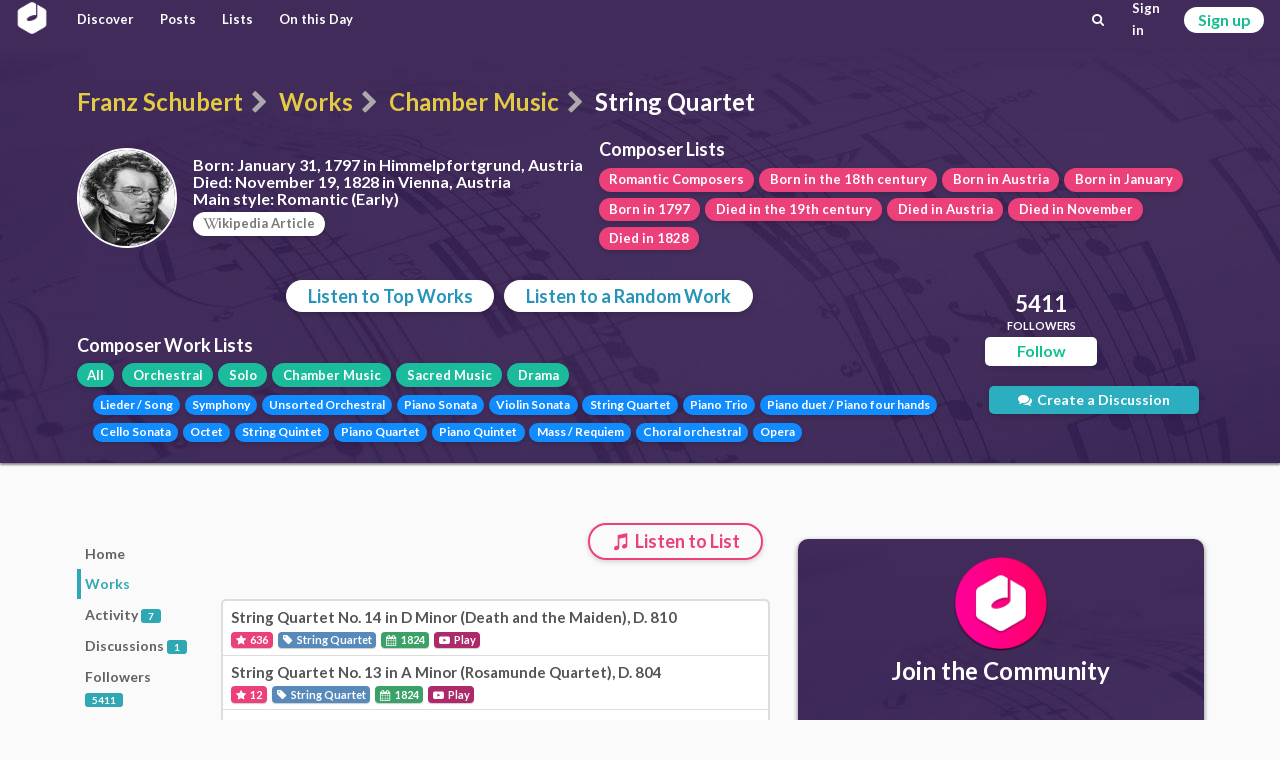

--- FILE ---
content_type: text/html; charset=utf-8
request_url: https://classicalmusiconly.com/composer/franz-schubert/works/chamber-music/string-quartet
body_size: 2941
content:
<!DOCTYPE html>
<html lang="en">
  <head>
    <meta charset="UTF-8" />
    <meta name="viewport" content="width=device-width, initial-scale=1" />
    <title>Top String Quartet Works by Franz Schubert - Classical Music Only</title>
    <link
      rel="icon"
      type="image/png"
      href="/static/cmo/logo/favicons/cmo_32.png"
      sizes="32x32"
    />
    <link
      rel="icon"
      type="image/png"
      href="/static/cmo/logo/favicons/cmo_192.png"
      sizes="192x192"
    />
        <link
      rel="apple-touch-icon"
      href="/static/cmo/logo/apple/cmo_120.png"
      sizes="120x120"
    />
    <link
      rel="apple-touch-icon"
      href="/static/cmo/logo/apple/cmo_152.png"
      sizes="152x152"
    />
    <link
      rel="apple-touch-icon"
      href="/static/cmo/logo/apple/cmo_180.png"
      sizes="180x180"
    />
    <link
      rel="apple-touch-icon"
      href="/static/cmo/logo/apple/cmo_167.png"
      sizes="167x167"
    />
    <link
      rel="apple-touch-icon"
      href="/static/cmo/logo/apple/cmo_57.png"
      sizes="57x57"
    />
    <link
      rel="apple-touch-icon"
      href="/static/cmo/logo/apple/cmo_60.png"
      sizes="60x60"
    />
    <link
      rel="apple-touch-icon"
      href="/static/cmo/logo/apple/cmo_72.png"
      sizes="72x72"
    />
    <link
      rel="apple-touch-icon"
      href="/static/cmo/logo/apple/cmo_76.png"
      sizes="76x76"
    />
    <link
      rel="apple-touch-icon"
      href="/static/cmo/logo/apple/cmo_114.png"
      sizes="114x114"
    />
    <link
      rel="apple-touch-icon"
      href="/static/cmo/logo/apple/cmo_144.png"
      sizes="144x144"
    />

    <meta
      property="og:title"
      content="Top String Quartet Works by Franz Schubert - Classical Music Only"
    />
    <meta property="og:type" content="website" />
    <meta property="og:url" content="https://classicalmusiconly.com/composer/franz-schubert/works/chamber-music/string-quartet" />
        <meta
      property="og:image"
      content="https://classicalmusiconly.com/static/cmo/pics/unsorted/card_share_1.jpg"
    />
    <meta property="og:site_name" content="Classical Music Only" />
    <meta name="twitter:card" content="summary_large_image" />
    <meta
      name="twitter:image"
      content="https://classicalmusiconly.com/static/cmo/pics/unsorted/card_share_1.jpg"
    />
    <meta name="twitter:site" content="@ClassicalMuOnly" />
    <meta
      name="twitter:title"
      content="Top String Quartet Works by Franz Schubert - Classical Music Only"
    />
        
    <meta
      name="google-site-verification"
      content="tkLtTaWzmiPXnVp63YI0cCF8NJLpPOtWk5cofweTB_Y"
    />

          
    <link rel="stylesheet" href="/static/cmo/assets/app.f123c1209b74d5e58ac9.css" />
         <script>
      (function(i, s, o, g, r, a, m) {
        i["GoogleAnalyticsObject"] = r;
        (i[r] =
          i[r] ||
          function() {
            (i[r].q = i[r].q || []).push(arguments);
          }),
          (i[r].l = 1 * new Date());
        (a = s.createElement(o)), (m = s.getElementsByTagName(o)[0]);
        a.async = 1;
        a.src = g;
        m.parentNode.insertBefore(a, m);
      })(
        window,
        document,
        "script",
        "https://www.google-analytics.com/analytics.js",
        "ga"
      );

      ga("create", "UA-99124993-1", "auto");
      ga("send", "pageview");
    </script>

          </head>

  <script>
    var cmo_globals = {"is_user": false, "title": "Top String Quartet Works by Franz Schubert", "url": "/composer/franz-schubert/works/chamber-music/string-quartet", "csrf": "nncttKaCU6917dskfrBvgFgSUEwKbKRQtDxbZbT3dBfYSqigZFibRXnAdpyloC1k"};
  </script>

  <body>
    <div id="cmo-topbar">
      <div id="vue-topbar" class="cmo-topbar-wrp"></div>
    </div>
    <script>
var cmo_private = {"slug": "franz-schubert", "is_followed": false, "count": {"follows": 5411, "posts": 7, "discussions": 1}, "info": {"url": "/composer/franz-schubert", "full_name": "Franz Schubert", "first_name": "Franz", "last_name": "Schubert", "birth": "January 31, 1797 in Himmelpfortgrund, Austria", "death": "November 19, 1828 in Vienna, Austria", "style": "Romantic (Early)", "wiki": "Franz_Schubert", "tags": [{"url": "/lists/composers/style/romantic", "title": "Romantic Composers"}, {"url": "/lists/composers/birth/century/18", "title": "Born in the 18th century"}, {"url": "/lists/composers/birth/country/austria", "title": "Born in Austria"}, {"url": "/lists/composers/birth/month/1", "title": "Born in January"}, {"url": "/lists/composers/birth/year/1797", "title": "Born in 1797"}, {"url": "/lists/composers/death/century/19", "title": "Died in the 19th century"}, {"url": "/lists/composers/death/country/austria", "title": "Died in Austria"}, {"url": "/lists/composers/death/month/11", "title": "Died in November"}, {"url": "/lists/composers/death/year/1828", "title": "Died in 1828"}], "genres": [{"name": "Orchestral", "slug": "orchestral", "children": [{"name": "Lieder / Song", "slug": "lieder-songs"}, {"name": "Symphony", "slug": "symphony"}, {"name": "Unsorted Orchestral", "slug": "unsorted-orchestral"}]}, {"name": "Solo", "slug": "solo", "children": [{"name": "Piano Sonata", "slug": "piano-sonata"}]}, {"name": "Chamber Music", "slug": "chamber-music", "children": [{"name": "Violin Sonata", "slug": "violin-sonata"}, {"name": "String Quartet", "slug": "string-quartet"}, {"name": "Piano Trio", "slug": "piano-trio"}, {"name": "Piano duet / Piano four hands", "slug": "piano-four-hands"}, {"name": "Cello Sonata", "slug": "cello-sonata"}, {"name": "Octet", "slug": "octet"}, {"name": "String Quintet", "slug": "string-quintet"}, {"name": "Piano Quartet", "slug": "piano-quartet"}, {"name": "Piano Quintet", "slug": "piano-quintet"}]}, {"name": "Sacred Music", "slug": "sacred-music", "children": [{"name": "Mass / Requiem", "slug": "mass-requiem"}, {"name": "Choral orchestral", "slug": "choral-orchestral"}]}, {"name": "Drama", "slug": "drama", "children": [{"name": "Opera", "slug": "opera"}]}], "slug": "franz-schubert", "has_pic": true, "pic": "/static/cmo/pics/profile/composers/64x64/franz-schubert.jpg"}, "type_id": "works", "works": [{"wid": "45zb", "title": "String Quartet No. 14 in D Minor (Death and the Maiden), D. 810", "url": "/work/franz-schubert/string-quartet-no-14-d-810-45zb", "stars": 636, "composer": {"full_name": "Franz Schubert", "slug": "franz-schubert", "has_pic": true}, "finish_year": 1824, "genre": {"parent": {"name": "Chamber Music", "slug": "chamber-music"}, "child": {"name": "String Quartet", "slug": "string-quartet"}}}, {"wid": "4n2u", "title": "String Quartet No. 13 in A Minor (Rosamunde Quartet), D. 804", "url": "/work/franz-schubert/string-quartet-no-13-d-804-4n2u", "stars": 12, "composer": {"full_name": "Franz Schubert", "slug": "franz-schubert", "has_pic": true}, "finish_year": 1824, "genre": {"parent": {"name": "Chamber Music", "slug": "chamber-music"}, "child": {"name": "String Quartet", "slug": "string-quartet"}}}, {"wid": "f7fs", "title": "String Quartet No. 12 in C Minor (Quartettsatz), D. 703", "url": "/work/franz-schubert/string-quartet-no-12-d-703-f7fs", "stars": 8, "composer": {"full_name": "Franz Schubert", "slug": "franz-schubert", "has_pic": true}, "finish_year": 1820, "genre": {"parent": {"name": "Chamber Music", "slug": "chamber-music"}, "child": {"name": "String Quartet", "slug": "string-quartet"}}}, {"wid": "6g7o", "title": "String Quartet No. 15 in G Major, D. 887", "url": "/work/franz-schubert/string-quartet-no-15-d-887-6g7o", "stars": 5, "composer": {"full_name": "Franz Schubert", "slug": "franz-schubert", "has_pic": true}, "finish_year": 1826, "genre": {"parent": {"name": "Chamber Music", "slug": "chamber-music"}, "child": {"name": "String Quartet", "slug": "string-quartet"}}}], "genre": {"parent": {"name": "Chamber Music", "slug": "chamber-music", "url": "/composer/franz-schubert/works/chamber-music"}, "child": {"name": "String Quartet", "slug": "string-quartet", "url": "/composer/franz-schubert/works/chamber-music/string-quartet"}}};
</script>




<div class="cmo-prec">
  <div class="ui container">
    
    <h1 class="cmo-page-header">
            <a class="item" href="/composer/franz-schubert">Franz Schubert</a>
      <i class="sep icon-right-open divider" aria-hidden="true"></i>
            <a class="item" href="/composer/franz-schubert/works">Works</a>
      <i class="sep icon-right-open divider" aria-hidden="true"></i>
      <a class="item" href="/composer/franz-schubert/works/chamber-music">Chamber Music</a>
      <i class="sep icon-right-open divider" aria-hidden="true"></i>
      <span class="active item">String Quartet</span>
                </h1>

    <div class="cmo-info-container">
      <div class="cmo-info-wrp">
                <img class="img" src="/static/cmo/pics/profile/composers/150x150/franz-schubert.jpg" alt="Franz Schubert">
        
        <div class="txt">

          <p class="itm"><b>Born:</b> January 31, 1797 in Himmelpfortgrund, Austria</p>
          <p class="itm"><b>Died:</b> November 19, 1828 in Vienna, Austria</p>          <p class="itm"><b>Main style:</b> Romantic (Early)</p>
          <div class="wiki-wrp">
            <a href="https://en.wikipedia.org/wiki/Franz_Schubert" rel="noreferrer noopener" target="_blank" class="cmo-btn grey iv r2 s1 sh1">
              <i class="icon-wk" aria-hidden="true"></i>ikipedia Article
            </a>
          </div>

        </div>
      </div>

      <div class="other">
        <div class="cmo-header s2">Composer Lists</div>
        <div class="cmo-btn-wrp grp1">
            <a href="/lists/composers/style/romantic" class="cmo-btn r2 s1 sh1 pink">Romantic Composers</a><a href="/lists/composers/birth/century/18" class="cmo-btn r2 s1 sh1 pink">Born in the 18th century</a><a href="/lists/composers/birth/country/austria" class="cmo-btn r2 s1 sh1 pink">Born in Austria</a><a href="/lists/composers/birth/month/1" class="cmo-btn r2 s1 sh1 pink">Born in January</a><a href="/lists/composers/birth/year/1797" class="cmo-btn r2 s1 sh1 pink">Born in 1797</a><a href="/lists/composers/death/century/19" class="cmo-btn r2 s1 sh1 pink">Died in the 19th century</a><a href="/lists/composers/death/country/austria" class="cmo-btn r2 s1 sh1 pink">Died in Austria</a><a href="/lists/composers/death/month/11" class="cmo-btn r2 s1 sh1 pink">Died in November</a><a href="/lists/composers/death/year/1828" class="cmo-btn r2 s1 sh1 pink">Died in 1828</a>
        </div>
      </div>


    </div>





    <div id="vue-main"></div>
  </div>
</div>




    <div id="cmo-main-content" class="ui container">
      <div id="vue-body"></div>




    </div>

    
    <div class="ui hidden divider"></div>
    <div id="cmo-footer" class="cmo-footer">
      <div class="ilinks-wrp">
        <a class="item" href="/faq">FAQs</a>
        <a class="item" href="/legal/terms">Terms of Use</a>
        <a class="item" href="/legal/privacy">Privacy Policy</a>
        <a class="item" href="/request/features">Feature Requests</a>
        <a class="item" href="/request/works">Work Requests</a>
        <a class="item" href="/request/composers">Composer Requests</a>
        <a class="item" href="mailto:contact@classicalmusiconly.com">Contact</a>
      </div>
      <div class="social-links-wrp">
        <a
          class="item yb"
          href="https://www.youtube.com/user/ClassicalMusicOnly"
          target="_blank"
        >
          <div class="icon"><i class="icon-yb" aria-hidden="true"></i></div>
          <div class="txt">
            <div class="upper">+300K</div>
            <div class="lower">SUBSCRIBERS</div>
          </div>
        </a>
        <a
          class="item fb"
          href="https://www.facebook.com/ClassicalMusicOnly"
          target="_blank"
        >
          <div class="icon"><i class="icon-fk" aria-hidden="true"></i></div>
          <div class="txt">
            <div class="upper">+69K</div>
            <div class="lower">LIKES</div>
          </div>
        </a>
        <a
          class="item tw"
          href="https://twitter.com/ClassicalMuOnly"
          target="_blank"
        >
          <div class="icon"><i class="icon-tr" aria-hidden="true"></i></div>
          <div class="txt">
            <div class="upper">+1.7K</div>
            <div class="lower">FOLLOWERS</div>
          </div>
        </a>
        <a
          class="item is"
          href="https://www.instagram.com/ClassicalMusicOnly/"
          target="_blank"
        >
          <div class="icon"><i class="icon-is" aria-hidden="true"></i></div>
          <div class="txt">
            <div class="upper">NEW!</div>
            <div class="lower"></div>
          </div>
        </a>
      </div>
    </div>
    <script src="/static/cmo/assets/app.c74a978d60627f15294c.js"></script>
       </body>
</html>